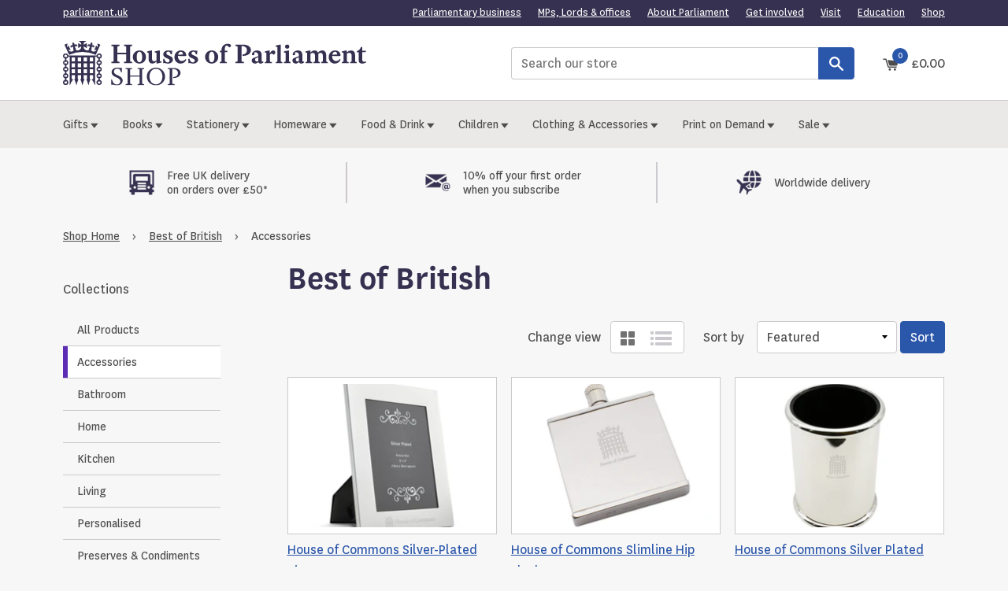

--- FILE ---
content_type: text/css
request_url: https://www.shop.parliament.uk/cdn/shop/t/15/assets/theme.scss.css?v=124248754131880397261767967247
body_size: 9839
content:
/*! normalize.css v8.0.1 | MIT License | github.com/necolas/normalize.css */html{line-height:1.15;-webkit-text-size-adjust:100%}body{margin:0}main{display:block}h1{font-size:2em;margin:.67em 0;font-family:National Semibold;font-weight:500}hr{box-sizing:content-box;height:0;overflow:visible}pre{font-family:monospace,monospace;font-size:1em}a{background-color:transparent}abbr[title]{border-bottom:none;text-decoration:underline;text-decoration:underline dotted}b,strong{font-weight:bolder}code,kbd,samp{font-family:monospace,monospace;font-size:1em}small{font-size:80%}sub,sup{font-size:75%;line-height:0;position:relative;vertical-align:baseline}sub{bottom:-.25em}sup{top:-.5em}img{border-style:none}button,input,optgroup,select,textarea{font-family:inherit;font-size:100%;line-height:1.15;margin:0}button,input{overflow:visible}button,select{text-transform:none}button,[type=button],[type=reset],[type=submit]{-webkit-appearance:button}button::-moz-focus-inner,[type=button]::-moz-focus-inner,[type=reset]::-moz-focus-inner,[type=submit]::-moz-focus-inner{border-style:none;padding:0}button:-moz-focusring,[type=button]:-moz-focusring,[type=reset]:-moz-focusring,[type=submit]:-moz-focusring{outline:1px dotted ButtonText}fieldset{padding:.35em .75em .625em}legend{box-sizing:border-box;color:inherit;display:table;max-width:100%;padding:0;white-space:normal}progress{vertical-align:baseline}textarea{overflow:auto}[type=checkbox],[type=radio]{box-sizing:border-box;padding:0}[type=number]::-webkit-inner-spin-button,[type=number]::-webkit-outer-spin-button{height:auto}[type=search]{-webkit-appearance:textfield;outline-offset:-2px}[type=search]::-webkit-search-decoration{-webkit-appearance:none}::-webkit-file-upload-button{-webkit-appearance:button;font:inherit}details{display:block}summary{display:list-item}template{display:none}[hidden]{display:none}html.magnifying>body{overflow-x:hidden!important}.magnify,.magnify>.magnify-lens,.magnify-mobile,.lens-mobile{min-width:0;min-height:0;animation:none;border:none;float:none;margin:0;opacity:1;outline:none;overflow:visible;padding:0;text-indent:0;transform:none;transition:none}.magnify{position:relative;width:auto;height:auto;box-shadow:none;display:inline-block;z-index:inherit}.magnify>.magnify-lens{position:absolute;width:200px;height:200px;border-radius:100%;box-shadow:0 0 0 7px #ffffffd9,0 0 7px 7px #00000040,inset 0 0 40px 2px #00000040;cursor:none;display:none;z-index:99}.magnify>.magnify-lens.loading{background:#333!important;opacity:.8}.magnify>.magnify-lens.loading:after{position:absolute;top:50%;left:0;width:100%;color:#fff;content:"Loading...";font:italic 16px/1 Calibri,sans-serif;letter-spacing:1px;margin-top:-8px;text-align:center;text-shadow:0 0 2px rgba(51,51,51,.8);text-transform:none}@font-face{font-family:National;src:url(//www.shop.parliament.uk/cdn/shop/t/15/assets/national-regular.woff2?v=48989384992323782081762420497) format("woff2"),url(//www.shop.parliament.uk/cdn/shop/t/15/assets/national-regular.woff?v=44548043002748606321762420497) format("woff")}@font-face{font-family:National Semibold;src:url(//www.shop.parliament.uk/cdn/shop/t/15/assets/national-LFSN-Semibold.woff2?v=56159841900553345891762936893) format("woff2"),url(//www.shop.parliament.uk/cdn/shop/t/15/assets/national-LFSN-Semibold.woff?v=141658907873175415491762936893) format("woff")}@font-face{font-family:Parliament medium;src:url(//www.shop.parliament.uk/cdn/shop/t/15/assets/parliament-Medium.woff2?v=104618660919183673301762936893) format("woff2"),url(//www.shop.parliament.uk/cdn/shop/t/15/assets/parliament-Medium.woff?v=114837883218346924441762936893) format("woff")}@font-face{font-family:Parliament mediumItalic;src:url(//www.shop.parliament.uk/cdn/shop/t/15/assets/parliament-MediumItalic.woff2?v=28581203147851820601762936893) format("woff2"),url(//www.shop.parliament.uk/cdn/shop/t/15/assets/parliament-MediumItalic.woff?v=130216645957245859191762936893) format("woff")}@font-face{font-family:Parliament Semibold;src:url(//www.shop.parliament.uk/cdn/shop/t/15/assets/parliament-Semibold.woff2?v=157080124300584796281762936893) format("woff2"),url(//www.shop.parliament.uk/cdn/shop/t/15/assets/parliament-Semibold.woff?v=5533711824655815621762936893) format("woff")}@font-face{font-family:Parliament SemiboldItalic;src:url(//www.shop.parliament.uk/cdn/shop/t/15/assets/parliament-SemiboldItalic.woff2?v=127474708024420821341762936893) format("woff2"),url(//www.shop.parliament.uk/cdn/shop/t/15/assets/parliament-SemiboldItalic.woff?v=150462624951376893301762936893) format("woff")}html{font-size:16px}body{color:#4d4d4d;font-family:National,Arial,Helvetica Neue,Helvetica,sans-serif;line-height:1.5;-webkit-font-smoothing:antialiased;-moz-osx-font-smoothing:grayscale;font-feature-settings:"pnum";-webkit-text-decoration-skip:ink;text-decoration-skip:ink;font-size:1rem}@media (min-width: 990px){body{font-size:1.125rem}}button,input,optgroup,select,textarea{font:inherit;color:inherit}h1,h2,h3,h4,h5,h6{color:#373151;font-weight:500;margin:24px 0 6px;padding:0}@media (min-width: 990px){h1,h2,h3,h4,h5,h6{margin:30px 0 6px}}h1{font-size:2.125rem;line-height:1.059;margin:0 0 12px}@media (min-width: 990px){h1{font-size:2.75rem;line-height:1.091;margin:0 0 18px}}h2{font-size:1.6875rem;line-height:1.111;margin:36px 0 12px}@media (min-width: 990px){h2{font-size:2rem;line-height:1.125;margin:42px 0 18px}}h3{font-size:1.5rem;line-height:1.25}@media (min-width: 990px){h3{font-size:1.625rem;line-height:1.154}}h4{font-size:1.25rem;line-height:1.2}@media (min-width: 990px){h4{font-size:1.375rem;line-height:1.091}}h5{font-size:1rem;line-height:1.125}@media (min-width: 990px){h5{font-size:1.25rem;line-height:1.2}}h6{font-size:1rem;line-height:1.125}@media (min-width: 990px){h6{font-size:1.125rem;line-height:1.334}}dl dt{float:left;padding-right:12px}dl dt:after{content:":"}p a{color:#2b57ab}p a:hover,p a:focus{color:#7592c8}p a:focus{background:#96dcbe;outline:3px solid #96dcbe}b,strong{font-weight:600}.button:focus{background:#96dcbe;outline:3px solid #96dcbe}.page-heading{margin:30px 0 18px}@media (min-width: 990px){.page-heading{margin:42px 0 18px}}*,*:before,*:after{box-sizing:border-box}body,input,textarea,button,select{-webkit-font-smoothing:antialiased;-webkit-text-size-adjust:100%}a:focus{color:inherit}img{max-width:100%}form{margin:0}@media (max-width: 989px){input,textarea,select{font-size:16px}}button,input[type=submit],label[for]{cursor:pointer}optgroup{font-weight:500}option{color:#000;background-color:#fff}[tabindex="-1"]:focus{outline:none}a,button,[role=button],input,label,select,textarea{touch-action:manipulation}.visually-hidden{position:absolute!important;overflow:hidden;clip:rect(0 0 0 0);height:1px;width:1px;margin:-1px;padding:0;border:0}.js-focus-hidden:focus{outline:none}.label-hidden{position:absolute!important;overflow:hidden;clip:rect(0 0 0 0);height:1px;width:1px;margin:-1px;padding:0;border:0}.no-placeholder .label-hidden,.visually-shown{position:inherit!important;overflow:auto;clip:auto;width:auto;height:auto;margin:0}button:focus{outline:solid 1px black}.no-js:not(html){display:none}.no-js .no-js:not(html){display:block}.no-js .js{display:none}.supports-no-cookies:not(html){display:none}html.supports-no-cookies .supports-no-cookies:not(html){display:block}html.supports-no-cookies .supports-cookies{display:none}.skip-link:focus{position:absolute!important;overflow:auto;clip:auto;width:auto;height:auto;margin:0;color:#000;background-color:#fff;padding:15px;z-index:10000;transition:none}.container{max-width:1156px;padding:0 18px;margin:0 auto;width:100%}.grid{display:flex;flex-wrap:wrap;margin:-18px 0 18px -18px}.grid .grid-cell{padding:18px 0 0 18px;flex:1 1 auto;width:auto}.grid .grid-cell-1of1{flex:0 0 auto;width:100%}.grid .grid-cell-1of2{flex:0 0 auto;width:50%}.grid .grid-cell-1of3{flex:0 0 auto;width:33.3%}.grid .grid-cell-1of4{flex:0 0 auto;width:25%}.grid .grid-cell-1of5{flex:0 0 auto;width:20%}.grid .grid-cell-1of6{flex:0 0 auto;width:16.666%}.grid .grid-cell-1of7{flex:0 0 auto;width:14.285%}.grid .grid-cell-1of8{flex:0 0 auto;width:12.5%}.grid .grid-cell-1of4-1of2-1of1{flex:0 0 auto;width:100%}@media (min-width: 525px){.grid .grid-cell-1of4-1of2-1of1{width:50%}}@media (min-width: 768px){.grid .grid-cell-1of4-1of2-1of1{width:25%}}.grid .grid-cell-1of3-1of2-1of1{flex:0 0 auto;width:100%}@media (min-width: 525px){.grid .grid-cell-1of3-1of2-1of1{width:50%}}@media (min-width: 768px){.grid .grid-cell-1of3-1of2-1of1{width:33.3%}}.grid .grid-cell-3of4-1of1{flex:0 0 auto;width:100%}@media (min-width: 768px){.grid .grid-cell-3of4-1of1{width:75%}}.grid .grid-cell-1of4-1of1{flex:0 0 auto;width:100%}@media (min-width: 768px){.grid .grid-cell-1of4-1of1{width:25%}}.grid .grid-cell-1of3-1of1{flex:0 0 auto;width:100%}@media (min-width: 525px){.grid .grid-cell-1of3-1of1{width:33.3%}}.grid .grid-cell-1of2-1of1{flex:0 0 auto;width:100%}@media (min-width: 525px){.grid .grid-cell-1of2-1of1{width:50%}}.grid .grid-cell-hide-on-mobile{display:none}@media (min-width: 768px){.grid .grid-cell-hide-on-mobile{display:block}}.grid-reverse-on-mobile{flex-direction:column-reverse}@media (min-width: 768px){.grid-reverse-on-mobile{flex-direction:row}}body,html{background-color:#f8f7f7}.shopify-section{width:100%}.sticky-footer{display:flex;min-height:100vh;flex-direction:column}.sticky-footer-content{flex:1 1 auto;height:100%}@media (min-width: 990px){.page .rte{max-width:720px}}.icon{display:inline-block;width:20px;height:20px;vertical-align:middle;fill:currentColor}.no-svg .icon{display:none}.icon--wide{width:40px}svg.icon:not(.icon--full-color) circle,svg.icon:not(.icon--full-color) ellipse,svg.icon:not(.icon--full-color) g,svg.icon:not(.icon--full-color) line,svg.icon:not(.icon--full-color) path,svg.icon:not(.icon--full-color) polygon,svg.icon:not(.icon--full-color) polyline,svg.icon:not(.icon--full-color) rect,symbol.icon:not(.icon--full-color) circle,symbol.icon:not(.icon--full-color) ellipse,symbol.icon:not(.icon--full-color) g,symbol.icon:not(.icon--full-color) line,symbol.icon:not(.icon--full-color) path,symbol.icon:not(.icon--full-color) polygon,symbol.icon:not(.icon--full-color) polyline,symbol.icon:not(.icon--full-color) rect{fill:inherit;stroke:inherit}.icon-fallback-text{position:absolute!important;overflow:hidden;clip:rect(0 0 0 0);height:1px;width:1px;margin:-1px;padding:0;border:0}.no-svg .icon-fallback-text{position:static!important;overflow:auto;clip:auto;width:auto;height:auto;margin:0}.payment-icons{-moz-user-select:"none";-ms-user-select:"none";-webkit-user-select:"none";user-select:"none";cursor:default}.icon-shopify-logo{width:82.28571px;height:24px}.icon-menu{width:20px;height:14px;margin-right:6px}.rte img{height:auto}.rte table{table-layout:fixed}.rte ul,.rte ol{margin:0;padding:0 15px}.rte ul li,.rte ol li{margin-bottom:15px}.rte ul{list-style:disc outside}.rte ul ul{list-style:circle outside}.rte ul ul ul{list-style:square outside}.text-center.rte ul,.text-center.rte ol,.text-center .rte ul,.text-center .rte ol{margin-left:0;list-style-position:inside}.rte-table{max-width:100%;overflow:auto;-webkit-overflow-scrolling:touch}.rte__video-wrapper{position:relative;overflow:hidden;max-width:100%;padding-bottom:56.25%;height:0;height:auto}.rte__video-wrapper iframe{position:absolute;top:0;left:0;width:100%;height:100%}.rte__table-wrapper{max-width:100%;overflow:auto;-webkit-overflow-scrolling:touch}@media (max-width: 767px){.responsive-table{width:100%}.responsive-table thead{display:none}.responsive-table tr{display:block}.responsive-table tr,.responsive-table td{float:left;clear:both;width:100%}.responsive-table th,.responsive-table td{display:block;text-align:right;padding:15px;margin:0}.responsive-table td:before{content:attr(data-label);float:left;text-align:center;padding-right:10px}.responsive-table-row+.responsive-table-row,tfoot>.responsive-table-row:first-child{position:relative;margin-top:10px;padding-top:15px;border-top:1px solid #ddd}.responsive-table-row+.responsive-table-row:after,tfoot>.responsive-table-row:first-child:after{content:"";display:block;position:absolute;top:0;left:15px;right:15px;border-bottom:1px solid #f6f6f6}}.btn{-moz-user-select:"none";-ms-user-select:"none";-webkit-user-select:"none";user-select:"none";-webkit-appearance:none;-moz-appearance:none;appearance:none;display:inline-block;width:auto;text-decoration:none;text-align:center;vertical-align:middle;white-space:nowrap;border:0}input,textarea,select{border:1px solid #f6f6f6;border-radius:0;max-width:100%}input[disabled],textarea[disabled],select[disabled]{cursor:default;background-color:#000;border-color:#000}textarea{min-height:100px}select{-webkit-appearance:none;-moz-appearance:none;appearance:none;background-position:right center;background-image:url(//www.shop.parliament.uk/cdn/shop/t/15/assets/ico-select.svg?v=150155626384256549461762420497);background-repeat:no-repeat;background-position:right 10px center;background-color:transparent;padding-right:28px;text-indent:.01px;text-overflow:"";cursor:pointer}.ie9 select{padding-right:10px;background-image:none}select::-ms-expand{display:none}input.input-error,select.input-error,textarea.input-error{border-color:#000;background-color:#000;color:#000}.placeholder-svg{display:block;fill:#00000059;background-color:#0000001a;width:100%;height:100%;max-width:100%;max-height:100%;border:1px solid rgba(0,0,0,.2)}.placeholder-svg--small{width:480px}.placeholder-noblocks{padding:40px;text-align:center}.placeholder-background{position:absolute;top:0;right:0;bottom:0;left:0}.placeholder-background .icon{border:0}.rte__table-wrapper table{width:100%;margin-top:0;background:#ebe9e8;border-collapse:collapse;border-spacing:0;table-layout:fixed}@media (min-width: 768px){.rte__table-wrapper table{table-layout:initial}}.rte__table-wrapper table th,.rte__table-wrapper table td{padding:12px}.rte__table-wrapper table td{word-wrap:break-word}.rte__table-wrapper table thead th{background:#4d4d4d;color:#fff}.rte__table-wrapper table thead th:nth-child(2n){border-left:1px solid #f8f7f7;border-right:1px solid #f8f7f7}.rte__table-wrapper table thead th,.rte__table-wrapper table tfoot td{text-align:left}.rte__table-wrapper table tbody tr:nth-child(2n){background:#cbc9cd}.rte__table-wrapper table tbody tr td:nth-child(2n){border-left:1px solid #f8f7f7;border-right:1px solid #f8f7f7}.rte__table-wrapper table caption{margin-top:0;text-align:left}.badge{display:inline-block;margin:0 6px 0 0;background:#96dcbe;padding:0 3px;font-size:.8125rem}.badge.members_exclusive{color:#fff;background:#9e80d1}.badge.bis_soon{background:#fef3c7;color:#000}.badge--sale{background:#de2e32;color:#fff}.breadcrumbs{margin-top:12px;font-size:1rem}.breadcrumbs a{color:#4d4d4d}.breadcrumbs span[aria-hidden]{margin:0 12px}.breadcrumbs+.sticky-footer-content .page-heading{margin-top:12px}@media (min-width: 990px){.breadcrumbs+.sticky-footer-content .page-heading{margin-top:0}}.button{-moz-user-select:"none";-ms-user-select:"none";-webkit-user-select:"none";user-select:"none";-webkit-appearance:none;-moz-appearance:none;appearance:none;display:inline-block;width:auto;text-decoration:none;text-align:center;white-space:nowrap;border-radius:4px;padding:6px 12px;cursor:pointer;border:1px solid #2b57ab;background:#2b57ab;color:#fff}.button .icon~span{line-height:1;vertical-align:middle;display:inline-block;margin-left:6px}.button--small{padding:3px 12px;font-size:.875rem}.button:hover,.button:focus{background:#214282;border-color:#214282}.button--secondary{background:#bfcde6;border-color:#bfcde6;color:#373151}.button--secondary:hover,.button--secondary:focus{background:#9ab0d8;border-color:#9ab0d8}.button--inverse{background:#fff;border-color:#bfcde6;color:#2b57ab}.button--inverse:hover,.button--inverse:focus{background:#fff;border-color:#9ab0d8;color:#2b57ab}.button--grey{background:#cbc9cd;border-color:#cbc9cd;color:#4d4d4d}.button--grey:hover,.button--grey:focus{background:#cbc9cd;border-color:#cbc9cd;color:#4d4d4d;opacity:.8}.button--mint{background:#96dcbe;border-color:#96dcbe;color:#373151}.button--mint:hover,.button--mint:focus{background:#6ec29e;border-color:#6ec29e}.button[disabled]{background:#ebe9e8;border-color:#ebe9e8;color:#cbc9cd}.cart__table{border-bottom:1px solid #cbc9cd;border-collapse:collapse;border-spacing:0;width:100%;margin-bottom:24px}@media (min-width: 768px){.cart__table{border-top:1px solid #cbc9cd}}.cart__table thead{display:none;border-bottom:1px solid #cbc9cd}@media (min-width: 768px){.cart__table thead{display:table-header-group}}.cart__table th,.cart__table td{padding:12px 0;text-align:right;font-weight:400}@media (min-width: 768px){.cart__table th,.cart__table td{padding:24px;text-align:left}}.cart__table th:before,.cart__table td:before{content:attr(data-label);float:left}@media (min-width: 768px){.cart__table th:before,.cart__table td:before{display:none}}.cart__table tbody{display:flex;flex-direction:column}@media (min-width: 768px){.cart__table tbody{display:table-row-group}}.cart__table tbody tr{display:flex;flex-direction:column;border-bottom:1px solid #cbc9cd;margin-bottom:12px;padding-bottom:12px}@media (min-width: 768px){.cart__table tbody tr{display:table-row;margin-bottom:0;padding-bottom:0;border-bottom:0}}.cart__table tbody tr:last-child{border-bottom:0}.cart__table tr td:first-child{padding-left:0}.cart__table tr td:nth-child(2){text-align:left}.cart__table .product--name{margin-bottom:12px;color:#2b57ab;font-weight:700;display:block}.cart__table .product--name:hover{color:#7592c8}.cart__table input[type=number]{background:#fff;border:1px solid #cbc9cd;border-radius:4px;padding:6px 12px;width:60px;text-align:right}@media (min-width: 990px){.cart__table input[type=number]{text-align:left}}.cart--meta input[type=submit]:first-of-type{margin-bottom:12px}.cart--meta .cart--notes .cart--notes--form{padding:12px;background:#ebe9e8}@media (min-width: 768px){.cart--meta .cart--notes .cart--notes--form{padding:18px}}.cart--meta .cart--notes .cart--notes--form label{display:block;margin-bottom:6px}.cart--meta .cart--notes .cart--notes--form textarea{display:block;width:100%;border:1px solid #cbc9cd;border-radius:4px;padding:6px}@media (min-width: 768px){.cart--meta .cart--total{text-align:right}}.cart--meta .cart--total p:first-child{margin-top:0}.cart--meta .cart--total .cart--total__shipping{margin-bottom:24px;font-size:1rem;color:#717171;line-height:1}.cart--meta .cart--total .cart--total--back{margin-top:24px;display:block;color:#4d4d4d}.cart--meta .cart--total .cart--total--back:hover,.cart--meta .cart--total .cart--total--back:focus{color:#7592c8}.collection__banner--image{background-repeat:no-repeat;background-position:center center;position:relative;margin:36px -18px;height:200px}@media (min-width: 990px){.collection__banner--image{height:300px}}.collection__banner--image h1{position:absolute;left:0;top:18px;background-color:#ffffffe6;padding:12px 18px;box-sizing:border-box;max-width:85%}@media (min-width: 990px){.collection__banner--image h1{max-width:50%}}.collection__filters--heading{display:block;margin:36px 0 0;font-weight:500}.collection__filters{list-style:none;padding:0}.collection__filters li{border-bottom:1px solid #cbc9cd}@media (min-width: 768px){.collection__filters li{max-width:75%}}.collection__filters li a{display:block;padding:12px;border-left:6px solid transparent;font-size:1rem;text-decoration:none;color:#4d4d4d;line-height:1}.collection__filters li a:hover,.collection__filters li a:focus{background:#fff;text-decoration:underline}.collection__filters .collection__filters--active a{border-left-color:#5c2db4;background:#fff;font-weight:500}.collection__filters--heading:first-of-type{margin-top:24px}.collection__view-sort{margin:30px 0;display:none}@media (min-width: 768px){.collection__view-sort{display:flex;justify-content:flex-end}}.collection__view-sort .collection__view-sort__options{display:flex;align-items:center;margin:0 0 0 24px}.collection__view-sort .collection__view-sort__options a:first-child{margin-right:18px;width:20px}.collection__view-sort .collection__view-sort__options a:last-child{width:30px}.collection__view-sort .collection__view-sort__options svg{height:18px;width:auto;fill:#cbc9cd}.collection__view-sort .collection__view-sort__options .active svg,.collection__view-sort .collection__view-sort__options a:hover svg,.collection__view-sort .collection__view-sort__options a:focus svg{fill:#717171}.collection__view-sort .collection__view-sort__options select{background-color:#fff;border-radius:4px;border:1px solid #cbc9cd;padding:6px 24px 6px 12px;margin-left:12px}.collection__view-sort .collection__view-sort__options--group{display:flex;background:#fff;margin-left:12px;padding:6px 12px;border:1px solid #cbc9cd;border-radius:4px}.status--banner{font-size:1rem;border-bottom-width:2px;border-bottom-style:solid;padding:2px 0}.status--banner{color:#4d4d4d;border-color:#fbcf20;background-color:#fef3c7;line-height:1}.block.theme--caution a:link,.hero.theme--caution a:link,.hint.theme--caution a:link,.status--banner.theme--caution a:link,.status--highlight.theme--caution a:link{color:#373151;text-decoration:underline}.js #cookie{display:none}.email-form{display:flex;margin-bottom:18px;color:#4d4d4d}.email-form input[type=email]{-webkit-appearance:none;border-radius:4px 0 0 4px;border:1px solid #cbc9cd;border-right:0;padding:6px 12px;width:100%}.email-form .button{border-top-left-radius:0;border-bottom-left-radius:0}.giftcard-qr img,.apple-wallet-image{display:block;margin:0 auto}@media print{@page{margin:.5cm}p{orphans:3;widows:3}html,body{background-color:#fff;color:#000}.print-giftcard,.apple-wallet{display:none}}.list-collections .list-collections__collection .grid-cell-borders{border-bottom:1px solid #cbc9cd;padding-bottom:24px}.list-collections .list-collections__collection .list-collections__collection__header{width:100%;display:flex;align-items:center;flex-flow:row nowrap;justify-content:space-between}.list-collections .list-collections__collection .list-collections__collection__header h2{margin:24px 0}.list-collections .list-collections__collection .list-collections__collection__header h2 a{color:#2b57ab}@media (min-width: 768px){.list-collections .list-collections__collection .list-collections__collection__header h2 a{color:#373151;text-decoration:none}}@media (min-width: 768px){.list-collections .list-collections__collection .list-collections__collection__header h2 a:hover,.list-collections .list-collections__collection .list-collections__collection__header h2 a:focus{color:#373151}}.list-collections .list-collections__collection .list-collections__collection__header a{color:#4d4d4d;text-decoration:underline}.list-collections .list-collections__collection .list-collections__collection__header a:hover,.list-collections .list-collections__collection .list-collections__collection__header a:focus{color:#7592c8}.list-collections .list-collections__collection:last-of-type .grid-cell-borders{border:0;padding-bottom:0}.list-collections .list-collections__collection__header__more{display:none}@media (min-width: 768px){.list-collections .list-collections__collection__header__more{display:block}}.microsite-masthead{background:#373151;padding:6px 0;font-size:.875rem}.microsite-masthead a{color:#f8f7f7;text-decoration:underline}.microsite-masthead a:hover,.microsite-masthead a:focus{color:#cbc9cd}.microsite-masthead .container{display:flex;justify-content:space-between}.microsite-masthead .microsite-masthead__back{font-weight:500;text-decoration:none}.microsite-masthead .microsite-masthead__back .icon{height:10px;width:7.5px;margin-right:6px}.microsite-masthead .microsite-masthead__back span{text-decoration:underline}.microsite-masthead .microsite-masthead__links{display:none;padding:0;margin:0;list-style:none}@media (min-width: 768px){.microsite-masthead .microsite-masthead__links{display:block}}.microsite-masthead .microsite-masthead__links li{display:inline-block;margin-left:18px}.offers-bar{display:none}@media (min-width: 990px){.offers-bar{display:block}}.offers-bar .grid{margin-top:30px}.offers-bar .grid-cell{display:flex;align-items:center;justify-content:center;padding:6px 0;border-right:2px solid #cbc9cd;line-height:1.125;font-size:1rem}.offers-bar .grid-cell a{color:#4d4d4d}.offers-bar .grid-cell a:hover{color:#717171}.offers-bar .grid-cell p{margin:0}.offers-bar .grid-cell:last-of-type{border-right:0}.offers-bar .offers-bar__icon{margin-right:12px}.offers-bar .offers-bar__icon img{display:block}.pagination{text-align:center;margin:36px 0 0;display:flex;flex-wrap:nowrap;justify-content:center}.pagination .prev,.pagination .next{flex:1 1 auto}.pagination .prev{text-align:left}.pagination .next{text-align:right}.pagination .deco{padding:6px 0}.pagination .current{padding:6px;font-weight:500}.pagination span,.pagination a{display:inline-block}.pagination a{min-width:24px;padding:6px 12px;color:#2b57ab}.pagination a:hover,.pagination a:focus{color:#7592c8}@media screen and (max-width: 800px){.pagination .page:not(.current){display:none}}.product-grid .product-grid__title{color:#2b57ab;text-decoration:underline;font-weight:500}.product-grid .product-grid__title:hover,.product-grid .product-grid__title:focus{color:#7592c8}.product-grid .product-grid__header{width:100%;display:flex;align-items:center;flex-flow:row nowrap;justify-content:space-between}.product-grid .product-grid__header a{color:#4d4d4d;text-decoration:underline}.product-grid .product-grid__header a:hover,.product-grid .product-grid__header a:focus{color:#7592c8}.product-grid .product-grid__header h3{margin:24px 0}.product-grid .product-grid__header h3 a{color:#2b57ab}@media (min-width: 768px){.product-grid .product-grid__header h3 a{color:#373151;text-decoration:none}}@media (min-width: 768px){.product-grid .product-grid__header h3 a:hover,.product-grid .product-grid__header h3 a:focus{color:#373151}}.product-grid .product-grid__header__more{display:none}@media (min-width: 768px){.product-grid .product-grid__header__more{display:block}}.product-grid .product-grid__heading{margin-bottom:18px}@media (min-width: 990px){.product-grid .product-grid__heading{margin-bottom:24px}}.product-grid .product-grid__single.grid-cell-1of1{display:block;width:100%}@media (min-width: 768px){.product-grid .product-grid__single.grid-cell-1of1{display:flex;align-items:center}}@media (min-width: 768px){.product-grid .product-grid__single.grid-cell-1of1 .product-grid__description{margin:0 0 0 24px;width:50%}.product-grid .product-grid__single.grid-cell-1of1 .product-grid__description a{margin-top:0}}.product-grid .product-grid__single .product-grid__price{display:block;margin:0;padding:0}.product-grid .product-grid__single .product-grid__price~p{margin-top:6px}.product-grid .product-grid__single .product-grid__title{display:block;margin-top:6px}.product-grid .product-grid__single .product-grid__image{text-align:center}.product label{display:block}.product input[type=number]{background:#fff;border:1px solid #cbc9cd;border-radius:4px;padding:6px 12px;margin-top:6px;width:60px;line-height:1.5}.product button[type=submit]{margin-top:18px}.product__price{border-bottom:1px solid #cbc9cd;margin:0 0 12px;padding:0 0 12px}.product__price .badge{font-size:1rem;padding:0 6px}.product__price--current{font-size:2rem;color:#373151;font-weight:500}.product__price--old{display:inline-block;margin-right:6px;font-size:1.375rem;text-decoration:line-through;font-weight:500;color:#373151}.product__description{padding-bottom:18px;margin-top:18px;border-bottom:1px solid #cbc9cd}.product__description p{margin-top:0}.product__description ul,.product__description ol{margin-left:0;padding-left:18px;margin-bottom:15px}.product__description :last-child{margin-bottom:0;border-bottom:0}.product__description dl{margin-top:0}.product__description .product__description--heading{margin:0 0 6px;font-size:1rem}@media (min-width: 990px){.product__description .product__description--heading{font-size:1.125rem}}.product__add-to-cart{display:inline-block;margin-left:6px}.product__add-to-cart button[type=submit]{margin-top:0}.product-image-frame-container{display:flex;align-items:flex-start;flex-wrap:wrap;max-width:100%;padding-right:36px}.product-image-frame{align-items:center;background:#fff;border:1px solid #cbc9cd;display:flex;height:200px;justify-content:center;padding:8px;width:100%}@media (min-width: 768px){.product-image-frame{max-width:100%}}.product-image-frame img{max-height:100%;max-width:100%}.product .product-image-frame img{height:auto}.product-image-frame img{display:block;object-fit:cover;width:100%!important}@media only screen and (min-width: 525px) and (max-width: 768px){.product-image-frame img{width:auto!important}}.template-collection .product-image-frame{padding:8px}.grid-cell-1of1 .product-image-frame{max-width:300px}.product-image-frame__featured{height:auto}.product-image-frame__featured img{flex-shrink:0}.product-image-frame__list{list-style:none;padding:0;margin:10px 0 0;width:100%;max-width:100%;display:grid;grid-template-columns:1fr 1fr 1fr 1fr 1fr;grid-gap:10px}.product-image-frame__list li{width:100%}.product-image-frame__list li a{width:auto;height:auto;padding:6px}@media (min-width: 990px){.product-image-frame__list li a{padding:12px}}@media screen and (min-width: 750px) and (max-width: 999px){.product-image-frame__list{grid-template-columns:1fr 1fr 1fr 1fr}}@media screen and (min-width: 600px) and (max-width: 749px){.product-image-frame__list{grid-template-columns:1fr 1fr 1fr}}@media screen and (min-width: 525px) and (max-width: 599px){.product-image-frame__list{grid-template-columns:1fr 1fr}}@media screen and (min-width: 320px) and (max-width: 524px){.product-image-frame-container{padding-right:0}}@media screen and (min-width: 400px) and (max-width: 524px){.product-image-frame__list{grid-template-columns:1fr 1fr 1fr 1fr}}@media screen and (min-width: 320px) and (max-width: 399px){.product-image-frame__list{grid-template-columns:1fr 1fr 1fr}}.search-bar{display:flex;justify-content:flex-end}.search-bar input[type=search]{-webkit-appearance:none;border-radius:4px 0 0 4px;border:1px solid #cbc9cd;border-right:0;padding:6px 12px;width:100%}.search-bar .button{border-radius:0 4px 4px 0}.search-bar .button svg{margin-top:-2px;fill:#fff}.search-bar__large{margin-bottom:36px}@media (min-width: 990px){.search-bar__large{margin-bottom:48px}}.search-bar__large input[type=search]{padding:12px}@media (min-width: 990px){.search-bar__large input[type=search]{font-size:1.375rem;padding:18px 24px}}.search-bar__large .button{padding:0 12px}@media (min-width: 990px){.search-bar__large .button{padding:18px 24px}}.search-bar__large .button svg{width:30px;height:30px}.site-footer{background:#373151;margin:42px 0 0;padding:18px 0;color:#f8f7f7}@media (min-width: 768px){.site-footer{padding:48px 30px}}.site-footer a{color:#f8f7f7}.site-footer a:hover,.site-footer a:focus{color:#cbc9cd}.site-footer .site-footer__linklist{list-style:none;margin:0 0 18px;padding:0}.site-footer .site-footer__linklist+.site-footer__linklist:last-of-type{margin-bottom:0}.site-footer .grid-cell-1of3{flex:0 0 auto;width:100%}@media (min-width: 768px){.site-footer .grid-cell-1of3{width:33.3%}}.site-footer .footer--bordered{padding:18px 0;border-top:1px solid rgba(248,247,247,.13);border-bottom:1px solid rgba(248,247,247,.13)}@media (min-width: 768px){.site-footer .footer--bordered{padding:0 24px;border:0;border-left:1px solid rgba(248,247,247,.13);border-right:1px solid rgba(248,247,247,.13)}}.site-footer .site-footer__address{font-style:normal}.site-footer .site-footer__telephone{text-decoration:none}.site-footer h2{font-size:1rem;color:#fff;margin-top:0}@media (min-width: 768px){.site-footer h2{font-size:1.125rem}}.site-header{background:#fff;border-bottom:1px solid #cbc9cd;padding:18px 0 0}.site-header .site-header__logo img{display:block;max-width:385px;max-height:61px;margin:0}.site-header .site-header__cart{display:flex;flex:0 0 auto;align-items:center}@media (min-width: 990px){.site-header .site-header__cart{flex:0 0 50%;justify-content:flex-end}}.site-header .site-header__cart a{color:#4d4d4d;margin:0 0 0 36px;position:relative;text-decoration:none}.site-header .site-header__cart a .cart__count{font-size:.75rem;position:absolute;background:#2b57ab;top:-6px;left:12px;width:20px;height:20px;line-height:20px;border-radius:100%;color:#fff;text-align:center}.site-header .site-header__cart a .cart__pricing{display:none;margin-left:12px}@media (min-width: 990px){.site-header .site-header__cart a .cart__pricing{display:inline-block}}.site-header .search-bar{display:none}@media (min-width: 990px){.site-header .search-bar{display:flex;flex:1 1 auto}}.search__global .search-bar,.search__global .icon-close{display:none}.search__global.open{display:flex;justify-content:space-between;width:100%}.search__global.open .search-bar{display:flex;padding:11px 0 11px 18px;flex:1 1 auto}.search__global.open .icon-search{display:none}.search__global.open .icon-close,.search__global.open button .icon-search{display:block}.search__global .search__global__toggle{display:block;text-decoration:none;color:#373151;padding:18px}.site-navigation{background:#ebe9e8;display:none}@media (min-width: 990px){.site-navigation{display:block}}.site-navigation .site-navigation__menu{display:flex;list-style:none;margin:0 auto;max-width:1156px;padding:0;position:relative;z-index:21}.site-navigation .site-navigation__menu .site-navigation__menu__item{list-style:none;display:inline-block;padding:0;margin:0}.site-navigation .site-navigation__menu .site-navigation__menu__item>a{position:relative;display:grid;grid-template-columns:1fr 10px;grid-gap:3px;text-align:center}.site-navigation .site-navigation__menu .site-navigation__menu__item>a:first-child{padding-left:18px}.site-navigation .site-navigation__menu .site-navigation__menu__item a{padding:18px 12px;color:#4d4d4d;font-size:16px;text-decoration:none}.site-navigation .site-navigation__menu .site-navigation__menu__item a:hover,.site-navigation .site-navigation__menu .site-navigation__menu__item a:focus,.site-navigation .site-navigation__menu .site-navigation__menu__item a.open{text-decoration:underline}.site-navigation .site-navigation__menu .site-navigation__menu__item .site-navigation--caret svg{width:10px;height:10px}.site-navigation .site-navigation__menu .site-navigation__menu__item--active>a{font-weight:500}.site-navigation .site-navigation__menu .site-navigation__menu__item>a:hover~.site-navigation__menu__submenu{display:block}.site-navigation .site-navigation__menu__submenu{background:#ebe9e8;display:none;min-width:250px;padding:2px 4px 4px;position:absolute;top:100%}.site-navigation .site-navigation__menu__submenu.open,.site-navigation .site-navigation__menu__submenu a{display:block}.site-navigation .site-navigation__menu__submenu a:hover,.site-navigation .site-navigation__menu__submenu a:focus{background:#fff}.site-navigation .site-navigation__menu__submenu ul{display:block;margin:0;padding:0;list-style:none}.site-navigation .site-navigation__menu__submenu li{display:block;list-style-type:none;margin:0;padding:0}.site-navigation--mobile{display:flex;justify-content:space-between;background:#ebe9e8}@media (min-width: 990px){.site-navigation--mobile{display:none}}.site-navigation--mobile .site-navigation--mobile__button{padding:12px 18px;color:#4d4d4d}.site-navigation--mobile .site-navigation--mobile__button.hide{display:none}.site-navigation--mobile>.site-navigation--mobile__button{padding:18px}.site-navigation--mobile input[type=checkbox]{display:none}.site-navigation--mobile .site-navigation__menu--toggle:checked~.site-navigation--mobile__nav{transform:translate(0)}.site-navigation--mobile .site-navigation--mobile__nav{background:#fff;height:100vh;border-right:1px solid #cbc9cd;padding:7em 18px 24px;width:100vw;overflow:auto;position:fixed;top:0;left:0;transition:transform .3s ease;transform:translate(-100%);z-index:2}.site-navigation--mobile .site-navigation--mobile__nav .site-navigation--mobile__nav--heading{display:flex;justify-content:space-between;align-items:center;border-bottom:1px solid #cbc9cd;padding-bottom:12px;font-weight:500;font-size:1.5rem;color:#373151}.site-navigation--mobile .site-navigation--mobile__nav .search-bar{border-bottom:1px solid #cbc9cd;padding-bottom:12px}.site-navigation--mobile .site-navigation--mobile__nav ul{list-style:none;padding:0;margin:0}.site-navigation--mobile .site-navigation--mobile__nav ul>li{display:flex;justify-content:space-between;flex-wrap:wrap}.site-navigation--mobile .site-navigation--mobile__nav ul li{border-bottom:1px solid #cbc9cd}.site-navigation--mobile .site-navigation--mobile__nav ul li a{position:relative;padding:12px 0;display:flex;flex:1 1 auto;color:#4d4d4d;text-decoration:none}.site-navigation--mobile .site-navigation--mobile__nav ul li a.site-navigation--mobile--active{font-weight:500}.site-navigation--mobile .site-navigation--mobile__nav ul li a.site-navigation--mobile--active:before{left:-18px;content:" ";width:6px;background:#5c2db4;bottom:0;top:0;display:block;position:absolute}.site-navigation--mobile .site-navigation--mobile__nav ul li .site-navigation--mobile__button{padding-right:0}.site-navigation--mobile .site-navigation--mobile__nav ul .site-navigation__menu__submenu{display:none}.site-navigation--mobile .site-navigation--mobile__nav ul .site-navigation__menu--toggle:checked~.site-navigation__menu__submenu{display:block;width:100%;margin-left:18px}.site-navigation--mobile .site-navigation--mobile__nav ul .site-navigation__menu__submenu li:last-child{border-bottom:0}.tiles{margin:18px 0 0}.tiles a{display:block;text-decoration:none;position:relative;overflow:hidden}@media (min-width: 600px){.tiles a:hover img,.tiles a:focus img{transform:scale(1.02)}}.tiles a:hover .tile--heading,.tiles a:focus .tile--heading{text-decoration:underline}.tiles img{display:block;width:100%;height:auto}@media (min-width: 600px){.tiles img{transition:transform .2s linear;will-change:transform}}.tiles .tile--heading{background:#373151;color:#fff;font-weight:500;padding:12px;margin:0;line-height:1;font-size:1rem}@media (min-width: 990px){.tiles .tile--heading{font-size:1.125rem}}@media (min-width: 600px){.tiles .tile--heading{bottom:24px;position:absolute;width:80%;padding:18px;line-height:1}.tiles .tile--heading:after{background:#e7dff4;content:" ";display:block;height:4px;margin-top:6px;width:42px}}.tiles .tile--heading.featured-collection-heading{background-color:#a89770;color:#fff}.tiles .tile--heading.featured-collection-heading:after{background-color:#fff}.tiles .grid-cell-1of1 .tile--heading{background:#96dcbee6;color:#373151}@media (min-width: 600px){.tiles .grid-cell-1of1 .tile--heading{font-size:1.625rem;line-height:1.154;width:50%}}@media (min-width: 768px){.tiles .grid-cell-1of1 .tile--heading{width:40%}}.tiles .grid-cell-1of1 .tile--heading:after{background:#dff4eb;height:6px;width:60px}@media (min-width: 768px){.tiles .grid-cell-1of1 .tile--heading:after{margin-top:12px}}.tiles .grid-cell-1of1 .tile--heading.featured-collection-heading{background-color:#a89770;color:#fff}.tiles .grid-cell-1of1 .tile--heading.featured-collection-heading:after{background-color:#fff}@media (min-width: 600px){.tiles .grid-cell-1of3-1of1 a:hover img,.tiles .grid-cell-1of3-1of1 a:focus img{transform:scale(1.04)}}@media (min-width: 600px){.tiles .grid-cell-1of3-1of1 .tile--heading{width:auto}}.tiles .grid-cell-1of3-1of1 .tile--heading:after{display:none}.tiles .grid-cell-1of3-1of1 .tile--heading.featured-collection-heading{background-color:#a89770;color:#fff}.magnify{width:100%}.magnify>.magnify-lens{border:3px solid #cbc9cd;box-shadow:none;cursor:crosshair;background-color:#fff!important}.slick-slider{position:relative;display:block;box-sizing:border-box;-webkit-touch-callout:none;-webkit-user-select:none;-moz-user-select:none;-ms-user-select:none;user-select:none;-ms-touch-action:pan-y;touch-action:pan-y;-webkit-tap-highlight-color:transparent}.slick-list{position:relative;overflow:hidden;display:block;margin:0;padding:0}.slick-list:focus{outline:none}.slick-list.dragging{cursor:pointer;cursor:hand}.slick-slider .slick-track,.slick-slider .slick-list{-webkit-transform:translate3d(0,0,0);transform:translateZ(0)}.slick-track{position:relative;left:0;top:0;display:block}.slick-track:before,.slick-track:after{content:"";display:table}.slick-track:after{clear:both}.slick-loading .slick-track{visibility:hidden}.slick-slide{float:left;height:100%;min-height:1px;display:none}[dir=rtl] .slick-slide{float:right}.slick-slide img{display:block}.slick-slide.slick-loading img{display:none}.slick-slide.dragging img{pointer-events:none}.slick-initialized .slick-slide{display:block}.slick-loading .slick-slide{visibility:hidden}.slick-vertical .slick-slide{display:block;height:auto}.slick-arrow.slick-hidden{display:none}.slick-prev,.slick-next{position:absolute;display:block;height:20px;width:20px;line-height:0px;font-size:0px;cursor:pointer;background:transparent;color:transparent;top:50%;-webkit-transform:translate(0,-50%);transform:translateY(-50%);padding:0;border:none}.slick-prev:hover,.slick-prev:focus,.slick-next:hover,.slick-next:focus{background:transparent;color:transparent}.slick-prev:hover:before,.slick-prev:focus:before,.slick-next:hover:before,.slick-next:focus:before{opacity:1}.slick-prev.slick-disabled:before,.slick-next.slick-disabled:before{opacity:.25}.slick-prev:before,.slick-next:before{font-family:"slick-icons, sans-serif";font-size:20px;line-height:1;color:#fff;opacity:.75;-webkit-font-smoothing:antialiased;-moz-osx-font-smoothing:grayscale}.slick-prev{left:-25px}[dir=rtl] .slick-prev{left:auto;right:-25px}.slick-prev:before{content:"\2039"}[dir=rtl] .slick-prev:before{content:"\203a"}.slick-next{right:-25px}[dir=rtl] .slick-next{left:-25px;right:auto}.slick-next:before{content:"\203a"}[dir=rtl] .slick-next:before{content:"\2039"}.slick-dotted.slick-slider{margin-bottom:30px}.slick-dots{position:absolute;bottom:-25px;list-style:none;display:block;text-align:center;padding:0;margin:0;width:100%}.slick-dots li{position:relative;display:inline-block;height:20px;width:20px;margin:0 5px;padding:0;cursor:pointer}.slick-dots li button{border:0;background:transparent;display:block;height:20px;width:20px;line-height:0px;font-size:0px;color:transparent;padding:5px;cursor:pointer}.slick-dots li button:hover:before,.slick-dots li button:focus:before{opacity:1}.slick-dots li button:before{position:absolute;top:0;left:0;content:"";width:20px;height:20px;font-family:"slick-icons, sans-serif";font-size:6px;line-height:20px;text-align:center;color:#fff;opacity:.25;-webkit-font-smoothing:antialiased;-moz-osx-font-smoothing:grayscale}.slick-dots li.slick-active button:before{color:#fff;opacity:.75}.slick-slider .slick-dots li,.slick-slider .slick-dots li button{width:10px;height:10px;outline:none}.slick-slider .slick-dots li button:before{width:10px;height:10px;border-radius:100%}.slick-slider .slick-dots li.slick-active,.slick-slider .slick-dots li.slick-active button,.slick-slider .slick-dots li.slick-active button:before{width:12px;height:12px}.hero .slick-dots{bottom:20px}.hero .slick-dots li button:before{background-color:#fff}.hero.slick-dotted{margin-bottom:0}.slick-track{cursor:pointer;cursor:-webkit-grab}[data-slide-count="1"] .slick-track,[data-slide-count="1"] .slick-track:active{cursor:default}.slick-track:active{cursor:-webkit-grabbing}.slick-prev,.slick-next{width:40px;height:40px;z-index:20;outline:none}.slick-prev:before,.slick-next:before{font-size:60px;line-height:40px;text-shadow:0 0 20px black}.slick-prev{left:25px}[dir=rtl] .slick-prev{right:25px}@media (min-width: 768px){.slick-prev{left:18px}[dir=rtl] .slick-prev{right:18px}}.slick-next{right:25px}[dir=rtl] .slick-next{left:25px}@media (min-width: 768px){.slick-next{right:18px}[dir=rtl] .slick-next{left:18px}}.hero{overflow:hidden}.hero .slideshow__slide,.hero .slick-list,.hero .slick-track{height:100%}.slideshow-wrapper{position:relative}.slideshow__pause:focus{clip:auto;width:auto;height:auto;margin:0;padding:10px;transition:none}.video-is-playing .slideshow__pause:focus{display:none}.slideshow__pause-stop{display:block}.is-paused .slideshow__pause-stop,.slideshow__pause-play{display:none}.is-paused .slideshow__pause-play{display:block}.slideshow__slide{display:none;position:relative;overflow:hidden}.slideshow__slide:first-child{display:block}.slideshow__slide:after{content:"";position:absolute;bottom:0;height:2px;width:0%;z-index:1;transition:width 0s linear 0s}.hero{position:relative;overflow:hidden}@-webkit-keyframes loading{0%{width:0px}60%{width:100px;margin-left:-50px}to{margin-left:50px;width:0px}}@keyframes loading{0%{width:0px}60%{width:100px;margin-left:-50px}to{margin-left:50px;width:0px}}.hero__media,.hero__image{position:absolute;top:0;left:0;height:100%;width:100%;background-repeat:no-repeat;background-size:cover;background-position:top center;z-index:1}.hero__media:before,.hero__image:before{content:"";position:absolute;top:0;right:0;bottom:0;left:0;z-index:3}.video-interactable .hero__media:before,.video-interactable .hero__image:before{pointer-events:none}.hero__image--no-overlay:before{content:none}.hero__media iframe,.hero__media video{position:absolute;top:0;left:0;height:100%;width:100%;pointer-events:none}.video-interactable .hero__media iframe,.video-interactable .hero__media video{pointer-events:auto}.vimeo-mobile-trigger{display:block;position:absolute;width:100%;z-index:2;margin-top:90px}.hero__text-content .vimeo-mobile-trigger{margin-top:-130px}.vimeo-mobile-trigger .icon{width:40px;height:40px;background-color:#fff;border-radius:50%;padding:10px}.hero__media iframe,.hero__media video{width:300%;left:-100%;max-width:none}@media screen and (min-width: 1140px){.hero__media iframe,.hero__media video{width:100%;height:300%;left:auto;top:-100%}}.hero__slide-link{display:block;position:relative;height:100%;z-index:2;text-decoration:none}.hero__text-wrap{position:relative;height:100%}.video-interactable .hero__text-wrap{pointer-events:none}.hero__text-wrap .page-width{display:table;width:100%;height:100%}.hero__text-wrap:not(.container) .page-width{padding:0 20px}@media (min-width: 768px){.hero__text-wrap:not(.container) .page-width{padding:0 40px}}.hero__text-content{position:relative;padding:15px 0;z-index:4;padding-bottom:50px!important}@media (min-width: 990px){.hero__text-content{padding:45px 0}}.hero__title{display:block;font-size:2.5em;margin:0}@media (min-width: 990px){.hero__title{font-size:5em}}.hero__subtext{margin-top:20px}.hero__subtitle{display:inline-block;vertical-align:middle;margin-right:20px;margin-top:5px}.hero__link{display:block;margin-top:10px}.video-interactable .hero__link{pointer-events:auto}@media (min-width: 990px){.hero__link{margin-top:20px}}.hero__link:focus{outline:solid 2px #96dcbe!important}.hero__text-content{display:table-cell;position:absolute}.hero__text-content.horizontal-left{text-align:left;left:0}.hero__text-content.horizontal-center{text-align:center;left:50%;transform:translate(-50%)}.hero__text-content.horizontal-right{text-align:right;right:0}.hero__text-content.vertical-center{top:50%;transform:translateY(-50%)}.hero__text-content.vertical-center.vertical-center.horizontal-center{transform:translate(-50%,-50%)}.hero__text-content.vertical-center .hero__subtitle{margin-right:0}.hero__text-content.vertical-center .hero__link{display:block;margin-top:7.5px}@media (min-width: 990px){.hero__text-content.vertical-center .hero__link{margin-top:15px}}.hero__text-content.vertical-center .hero__link .btn{margin-left:0}.hero__text-content.vertical-center .hero__link .button:focus{outline:solid 2px #96dcbe!important}.hero__text-content.vertical-bottom{bottom:0}.slideshow__slide--baab08d3-3eb2-4ac7-b665-d8708d464274 .hero__link .button:focus{outline:solid 2px #96dcbe!important}.hero--450px{height:292px}.hero--550px{height:357px}.hero--650px{height:422px}.hero--750px{height:487px}.hero--100vh{height:100vh}.hero--natural[data-natural]{position:absolute;top:0;left:0;right:0;bottom:0}@media (min-width: 990px){.hero--450px{height:450px}.hero--550px{height:550px}.hero--650px{height:650px}.hero--750px{height:750px}}@media (max-width: 767px){.hero--mobile--250px:not([data-natural]){height:250px}.hero--mobile--300px:not([data-natural]){height:300px}.hero--mobile--400px:not([data-natural]){height:400px}.hero--mobile--500px:not([data-natural]){height:500px}.hero--mobile--100vh:not([data-natural]){height:90vh}}.promo-bar{display:block}.promo-bar .grid{margin-top:0;margin-bottom:0}.promo-bar .grid .grid-cell{display:flex;position:relative;align-items:center;justify-content:center;padding:0;text-decoration:none;line-height:1.125;font-size:1rem}.promo-bar .grid .grid-cell.has_subscribe{cursor:pointer}.promo-bar .grid .grid-cell .promo-bar__content{border-right:2px solid #cbc9cd;padding:6px 0;display:flex;width:100%;position:relative;align-items:center;justify-content:center}.promo-bar .grid .grid-cell:last-child .promo-bar__content{border-right:0}.promo-bar .grid .grid-cell a{color:inherit;text-decoration:underline;cursor:pointer}.promo-bar .grid .grid-cell p{margin:0}.promo-bar .grid .grid-cell .promo-bar__icon{margin-right:12px;max-height:40px}.promo-bar .grid .grid-cell .promo-bar__icon img{display:block;height:40px;width:auto}.promo-bar .grid .grid-cell .promo-bar__description b{font-weight:600}.promo-bar .grid .grid-cell .mailchimp_popup{cursor:default;display:none;position:absolute;background-color:#fff;z-index:99;padding:20px;max-width:300px;top:100%}.promo-bar .grid .grid-cell .mailchimp_popup:before{content:"";position:absolute;top:-20px;left:135px;z-index:1;border:solid 10px transparent;border-bottom-color:#fff}.promo-bar .grid .grid-cell .mailchimp_popup h2{font-weight:600;font-size:inherit;line-height:inherit;margin-top:0;margin-bottom:15px}.promo-bar .grid .grid-cell .mailchimp_popup form{margin-bottom:15px}.promo-bar .grid .grid-cell .mailchimp_popup form:last-child{margin-bottom:0}.promo-bar .grid .grid-cell .mailchimp_popup p,.promo-bar .grid .grid-cell .mailchimp_popup input[type=email],.promo-bar .grid .grid-cell .mailchimp_popup button{font-size:.9rem;line-height:1.185}.promo-bar .grid .grid-cell .mailchimp_popup input[type=email],.promo-bar .grid .grid-cell .mailchimp_popup button{padding:8px 12px}.promo-bar .grid .grid-cell:hover .mailchimp_popup,.promo-bar .grid .grid-cell:focus-within .mailchimp_popup{display:block}@media (max-width: 989px){.promo-bar .grid .grid-cell{width:100%}.promo-bar .grid .grid-cell .promo-bar__content{border:none}.promo-bar .grid .grid-cell:not(:first-child){display:none}}.site-navigation .site-navigation__menu .site-navigation__menu__item .site-navigation__menu__submenu a{text-decoration:none!important;padding:8px 24px}.site-navigation .site-navigation__menu__submenu{padding:0 5px 5px}.site-navigation .site-navigation__menu__submenu h5,.site-navigation .site-navigation__menu__submenu h4,.site-navigation .site-navigation__menu__submenu h3,.site-navigation .site-navigation__menu__submenu h2{font-weight:600;font-size:inherit;margin:13px 0 8px 24px}.mega_menu{width:100%;padding:0!important;left:0}.mega_menu .links_container{padding:0 5px 5px!important;float:left;width:100%}.mega_menu .links_container ul{padding:0}.mega_menu .content_container{float:left;width:60%}.mega_menu .content_container .content_image{position:absolute;top:0;bottom:0;right:0;left:40%;background-size:cover;background-repeat:no-repeat;background-position:center}.mega_menu.has_image{min-height:400px}.mega_menu.has_image .links_container{width:40%}.collection_description_container{margin-bottom:36px}.selector-wrapper select,.product-form__variants,[data-product-select]{background-color:#fff;padding:10px;border:1px solid #cbc9cd;border-radius:4px;width:100%;margin-bottom:10px}[data-product-select].variants-loaded{display:none}.selector-wrapper:not(.variants-loaded){display:none}@media screen and (max-width: 800px){#cookies-on-shop-parliament-uk table{display:none}#cookies-on-shop-parliament-uk .responsive-table-card{display:grid!important;grid-template-columns:auto 1fr;margin:20px 0;padding:0;word-break:break-all}#cookies-on-shop-parliament-uk .responsive-table-card div:nth-child(odd){background:#4d4d4d;color:#fff;font-weight:600;border:solid 1px #4d4d4d}#cookies-on-shop-parliament-uk .responsive-table-card div:nth-child(2n){border-right:solid 1px #4d4d4d}#cookies-on-shop-parliament-uk .responsive-table-card div:nth-child(2){border-top:solid 1px #4d4d4d}#cookies-on-shop-parliament-uk .responsive-table-card div:last-of-type{border-bottom:solid 1px #4d4d4d}#cookies-on-shop-parliament-uk .responsive-table-card div{padding:10px;margin:0}}.menu-content-link:focus{outline:solid 1px black}.hide{display:none}#CustomerLoginForm input,#RecoverPasswordForm input,#RegisterForm input,#create_customer input,#address_form_new input,.edit-address input{display:block;width:400px;padding:5px;margin-bottom:20px}#CustomerLoginForm input[type=submit],#RecoverPasswordForm input[type=submit],#RegisterForm input[type=submit],#create_customer input[type=submit],#address_form_new input[type=submit],.edit-address input[type=submit]{border-radius:5px}#CustomerLoginForm a,#RecoverPasswordForm a,#RegisterForm a,#create_customer a,#address_form_new a,.edit-address a{display:block;margin-bottom:10px;width:fit-content;color:#403158}#CustomerLoginForm a.btn,#RecoverPasswordForm a.btn,#RegisterForm a.btn,#create_customer a.btn,#address_form_new a.btn,.edit-address a.btn{width:200px;text-align:center}#RecoverPasswordForm h2{margin-top:0}.address-new-toggle.button--mint,.btn.button--mint{padding:5px;border-radius:5px}#address_form_new select,.edit-address select{background-color:#fff;padding:5px;margin-left:10px}#address_form_new input,.edit-address input,#address_form_new .form-select,.edit-address .form-select{margin-bottom:10px}#address_form_new input[type=checkbox],.edit-address input[type=checkbox]{display:inline;margin-right:20px;width:fit-content;padding:0}#customer_logout_link{display:block;width:fit-content;margin-top:20px}.order-table{width:100%}.order-table thead{text-align:left}.product-image-frame__list li a.external-video-thumb-link{height:100%}.external-video-thumb-container{display:flex;place-content:center}.product-video-container video{display:block;max-width:100%}.iframe-video-container,.product-3d-model-container{position:relative;overflow:hidden;width:100%;height:0;padding-top:100%}.iframe-video-container iframe,.product-3d-model-container model-viewer{position:absolute;top:0;left:0;bottom:0;right:0;width:100%;height:100%}@media screen and (max-width: 524px){.product-grid .product-image-frame{height:unset;width:100%;max-width:400px;aspect-ratio:1/1;margin:0 auto}.product-grid .product-grid__title,.product-grid .product-grid__single .product-grid__price{text-align:center}}.index-product-grid .product-image-frame{height:unset;width:100%;max-width:400px;aspect-ratio:1/1;margin:0 auto}.index-product-grid .product-grid__title,.index-product-grid .product-grid__single .product-grid__price{text-align:center}.index-product-grid .product-slideshow:not(.slick-initialized){opacity:0;transition:opacity .3s ease}.index-product-grid .product-slideshow.slick-initialized{opacity:1}.index-product-grid .product-slideshow .product-grid__single{margin:0 20px}.index-product-grid .product-slideshow .slick-prev:before,.index-product-grid .product-slideshow .slick-next:before{color:#2b57ab}.index-product-grid .slick-prev{left:-50px}.index-product-grid .slick-next{right:-50px}@media screen and (max-width: 850px){.index-product-grid .slick-prev{left:-20px}.index-product-grid .slick-next{right:-20px}}[data-add-to-cart] [data-loader]{display:none}[data-add-to-cart].adding [data-loader]{display:block}[data-add-to-cart].adding [data-add-to-cart-text]{display:none}.icon-spinner{-moz-animation:spin .5s infinite linear;-o-animation:spin .5s infinite linear;-webkit-animation:spin .5s infinite linear;animation:spin .5s infinite linear}@-webkit-keyframes spin{0%{-ms-transform:rotate(0deg);-webkit-transform:rotate(0deg);transform:rotate(0)}to{-ms-transform:rotate(360deg);-webkit-transform:rotate(360deg);transform:rotate(360deg)}}@-moz-keyframes spin{0%{-ms-transform:rotate(0deg);-webkit-transform:rotate(0deg);transform:rotate(0)}to{-ms-transform:rotate(360deg);-webkit-transform:rotate(360deg);transform:rotate(360deg)}}@-ms-keyframes spin{0%{-ms-transform:rotate(0deg);-webkit-transform:rotate(0deg);transform:rotate(0)}to{-ms-transform:rotate(360deg);-webkit-transform:rotate(360deg);transform:rotate(360deg)}}@keyframes spin{0%{-ms-transform:rotate(0deg);-webkit-transform:rotate(0deg);transform:rotate(0)}to{-ms-transform:rotate(360deg);-webkit-transform:rotate(360deg);transform:rotate(360deg)}}mini-basket{position:relative}mini-basket .mini-basket-wrapper{position:relative}mini-basket .mini-basket-wrapper .mini-basket{display:block;visibility:hidden;position:absolute;right:0;width:350px;background:#fff;border-top:1px solid #cbc9cd;z-index:70;padding:0 15px 15px;transform:translateY(-25%);transition:transform .2s ease,visibility 0s}mini-basket .mini-basket-wrapper .mini-basket.active{box-shadow:0 6px 8px #00000085;visibility:visible;transform:translateY(0)}mini-basket .mini-basket-wrapper .mini-basket .mini-basket-header{margin:15px 0;display:grid;grid-template-columns:auto 1fr;align-items:center}mini-basket .mini-basket-wrapper .mini-basket .mini-basket-header p{margin:0;font-size:14px}mini-basket .mini-basket-wrapper .mini-basket .mini-basket-header button{display:block;margin-left:auto;border:none;background:none}mini-basket .mini-basket-wrapper .mini-basket .mini-basket-product{display:grid;grid-template-columns:1fr 1fr;gap:15px}mini-basket .mini-basket-wrapper .mini-basket .mini-basket-product .product-image-frame{height:unset;aspect-ratio:1/1}mini-basket .mini-basket-wrapper .mini-basket .mini-basket-product h4{margin-top:0}mini-basket .mini-basket-wrapper .mini-basket .mini-basket-product .product-options-container ul{list-style:none;padding:0}mini-basket .mini-basket-wrapper .mini-basket .mini-basket-links a:focus{color:#fff}@supports (aspect-ratio: 1/1){@media screen and (min-width: 768px){.template-collection .product-image-frame{aspect-ratio:1/1;height:unset;padding:8px}}}.template-collection .product-image-frame img,.template-search .product-image-frame img,.template-cart .product-image-frame img,.template-index .product-image-frame img{width:auto;height:auto}.product-image-frame__list li a{padding:8px}
/*# sourceMappingURL=/cdn/shop/t/15/assets/theme.scss.css.map?v=124248754131880397261767967247 */


--- FILE ---
content_type: text/css
request_url: https://form-assets.mailchimp.com/snippet/fonts/82583030
body_size: 822
content:
@font-face{font-family: 'ParliamentMedium-normal-400'; src: url(https://form-assets.mailchimp.com/fonts/accounts/82583030/Parliament-Medium_1743171862404.otf);} @font-face{font-family: 'ParliamentExtraBoldItalic-normal-400'; src: url(https://form-assets.mailchimp.com/fonts/accounts/82583030/Parliament-ExtraboldItalic_1743171966542.otf);} @font-face{font-family: 'Parliament-ExtraBold-normal-400'; src: url(https://form-assets.mailchimp.com/fonts/accounts/82583030/Parliament-Extrabold_1743179012935.otf);} @font-face{font-family: 'Parliament-Semibold-normal-400'; src: url(https://form-assets.mailchimp.com/fonts/accounts/82583030/Parliament-Semibold_1743179103062.otf);} @font-face{font-family: 'Parliament-Light-normal-400'; src: url(https://form-assets.mailchimp.com/fonts/accounts/82583030/Parliament-Light_1743179707083.otf);} @font-face{font-family: 'National-Book-normal-400'; src: url(https://form-assets.mailchimp.com/fonts/accounts/82583030/National-LFSN-Book_1743416822954.otf);}

--- FILE ---
content_type: text/javascript
request_url: https://www.shop.parliament.uk/cdn/shop/t/15/assets/mini-basket.js?v=61165569078155826261762420497
body_size: 252
content:
class MiniBasket extends HTMLElement{constructor(){super(),this.miniBasket=document.getElementById("mini-basket"),this.onBodyClick=this.handleBodyClick.bind(this),this.miniBasket.addEventListener("keyup",evt=>evt.code==="Escape"&&this.close()),this.querySelectorAll('button[type="button"]').forEach(closeButton=>closeButton.addEventListener("click",this.close.bind(this)))}addData(cartData,itemData){let productArea=this.querySelector("#mini-basket-product"),cartTotals=this.querySelector("#mini-basket-totals");console.log(itemData);let itemOptionsArrayMapped=itemData.options_with_values.map(option=>`
            <li>${option.name}: ${option.value}</li>
          `),itemOptionsHTML=itemData.product_has_only_default_variant?"":`
          <ul class='product-options'>
            ${itemOptionsArrayMapped.join("")}
          </ul>
        `,itemPropertiesHTML="";if(itemData.properties!=null&&Object.keys(itemData.properties).length!==0){itemPropertiesHTML+="<ul class='item-properties'>";for(let prop in itemData.properties)itemPropertiesHTML+=`<li>${prop}: ${itemData.properties[prop]}</li>`;itemPropertiesHTML+="</ul>"}productArea.innerHTML=`
                <div class="product-image-frame">
                  <img src="${itemData.image}" alt="${itemData.product_title}">
                </div>
                <div class='product-details'>
                  <h4>${itemData.product_title}</h4>
                  <div class='product-options-container'>
                    ${itemOptionsHTML}
                    ${itemPropertiesHTML}
                  </div>
                </div>
        `,cartTotals.innerHTML=`
          <p>Subtotal: <strong>${slate.Currency.formatMoney(cartData.items_subtotal_price,theme.moneyFormat)}</strong></p>
        `}open(){if(window.innerWidth<525){window.location.href="/cart";return}this.miniBasket.classList.add("active"),this.trapFocus(),document.body.addEventListener("click",this.onBodyClick)}close(){this.miniBasket.classList.remove("active"),document.body.removeEventListener("click",this.onBodyClick)}handleKeyDown(e){let focusableEls=this.querySelectorAll('a[href]:not([disabled]), button:not([disabled]), textarea:not([disabled]), input[type="text"]:not([disabled]), input[type="radio"]:not([disabled]), input[type="checkbox"]:not([disabled]), select:not([disabled])'),firstFocusableEl=focusableEls[0],lastFocusableEl=focusableEls[focusableEls.length-1];e.key==="Tab"&&(e.shiftKey?document.activeElement===firstFocusableEl&&(lastFocusableEl.focus(),e.preventDefault()):document.activeElement===lastFocusableEl&&(firstFocusableEl.focus(),e.preventDefault()))}trapFocus(){this.querySelectorAll('a[href]:not([disabled]), button:not([disabled]), textarea:not([disabled]), input[type="text"]:not([disabled]), input[type="radio"]:not([disabled]), input[type="checkbox"]:not([disabled]), select:not([disabled])')[0].focus(),this.removeEventListener("keydown",this.handleKeyDown),this.addEventListener("keydown",this.handleKeyDown.bind(this))}handleBodyClick(evt){const target=evt.target;target!==this.miniBasket&&!target.closest("mini-basket")&&this.close()}}customElements.define("mini-basket",MiniBasket);
//# sourceMappingURL=/cdn/shop/t/15/assets/mini-basket.js.map?v=61165569078155826261762420497
